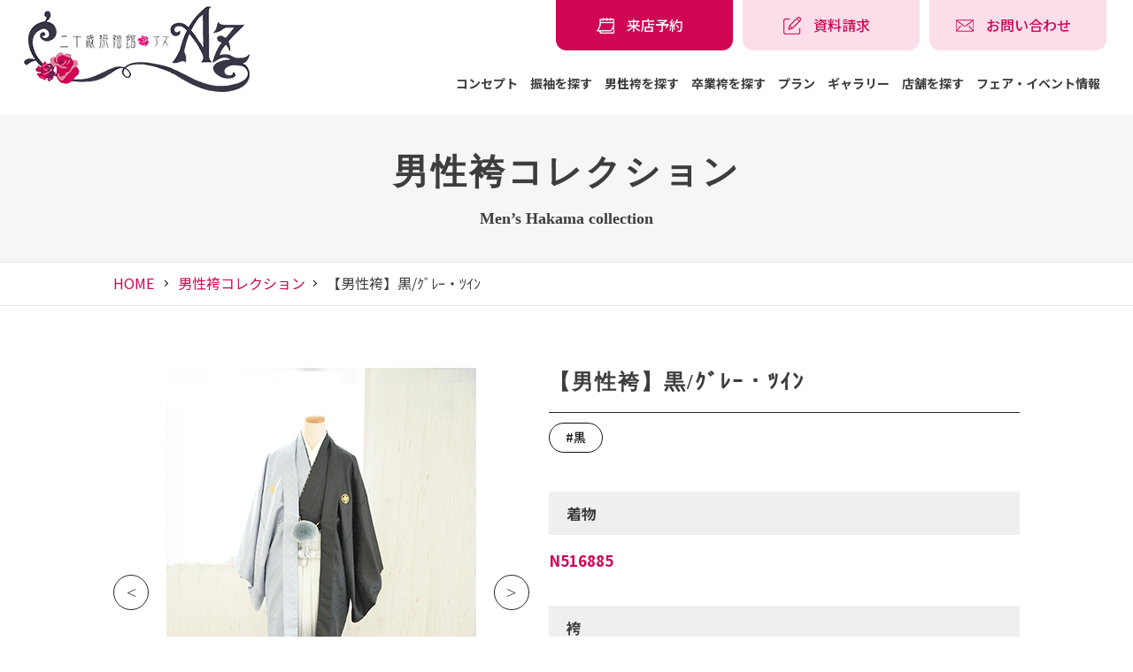

--- FILE ---
content_type: text/html; charset=UTF-8
request_url: https://az-hitachinaka.com/mens/gallery/%E3%80%90%E7%94%B7%E6%80%A7%E8%A2%B4%E3%80%91%E9%BB%92-%EF%BD%B8%EF%BE%9E%EF%BE%9A%EF%BD%B0%E3%83%BB%EF%BE%82%EF%BD%B2%EF%BE%9D/
body_size: 10224
content:
<!DOCTYPE html>
<html dir="ltr" lang="ja" prefix="og: https://ogp.me/ns#">
<head>
<script async src="https://s.yimg.jp/images/listing/tool/cv/ytag.js"></script>
<script>
window.yjDataLayer = window.yjDataLayer || [];
function ytag() { yjDataLayer.push(arguments); }
ytag({"type":"ycl_cookie"});
</script>
<meta charset="UTF-8">
<meta http-equiv="X-UA-Compatible" content="IE=edge">   <!-- IEの互換表示無効 -->
<meta name="format-detection" content="telephone=no">   <!-- 電話番号自動リンク無効 -->
<meta name="SKYPE_TOOLBAR" content="SKYPE_TOOLBAR_PARSER_COMPATIBLE">   <!-- Skypeによる電話番号置換無効 -->
<meta name="viewport" content="width=device-width">

	<style>img:is([sizes="auto" i], [sizes^="auto," i]) { contain-intrinsic-size: 3000px 1500px }</style>
	
		<!-- All in One SEO 4.8.7.2 - aioseo.com -->
		<title>【男性袴】黒/ｸﾞﾚｰ・ﾂｲﾝ | 二十歳振袖館Az</title>
	<meta name="description" content="二十歳振袖館Az（アズ）の男性袴ギャラリーです。 【男性袴】黒/ｸﾞﾚｰ・ﾂｲﾝ は黒 、 が特徴の男性袴です。黒とグレーのバイカラーのお着物でシンプルな袴を合わせて大人っぽコーデです！ 一生に一回の成人式・二十歳のつどいには、かっこいい男性袴で自分らしさを表現しましょう。 成人式・成人の日・二十歳のつどい、そして卒業式の男性袴レンタルは二十歳振袖館Az（アズ）！" />
	<meta name="robots" content="max-image-preview:large" />
	<link rel="canonical" href="https://az-hitachinaka.com/mens/gallery/%e3%80%90%e7%94%b7%e6%80%a7%e8%a2%b4%e3%80%91%e9%bb%92-%ef%bd%b8%ef%be%9e%ef%be%9a%ef%bd%b0%e3%83%bb%ef%be%82%ef%bd%b2%ef%be%9d/" />
	<meta name="generator" content="All in One SEO (AIOSEO) 4.8.7.2" />

		<!-- bot -->
<script src="https://synalio.com/api/chatbox?appid=d6ddafe0fb614ed79d100c3aad2401bd" type="text/javascript"></script>
<script>!function(){!function(t,e,n){(t.NanalyticsObject=n)in t||(t[n]=function(){(t[n].q=t[n].q||[]).push(arguments)},t[n].ep=e);var a=t.document.getElementsByTagName("script")[0],o=t.document.createElement("script"),i=1e17*Math.random();o.type="text/javascript",o.async=!0,o.src="https://sdk."+e+"/v1/web.js?sid="+i,a.parentNode.insertBefore(o,a)}(window,"n-analytics.io","Nanalytics");var t="_rslgvry",e="_rslgvry_conv_cnt",n=/^((?!chrome|android|crios).)*safari/i.test(navigator.userAgent);function a(t){var e=null,n=t+"=",a=document.cookie,o=a.indexOf(n);if(-1!=o){var i=o+n.length,r=a.indexOf(";",i);-1==r&&(r=a.length),e=decodeURIComponent(a.substring(i,r))}return e}var o=function(){var e=n?localStorage.getItem(t):a(t);e||(e="xxxxxxxx-xxxx-4xxx-yxxx-xxxxxxxxxxxx".replace(/[xy]/g,function(t){var e=16*Math.random()|0;return("x"==t?e:3&e|8).toString(16)}),n?localStorage.setItem(t,e):function t(e,n,o,i){var r=n+"="+o+";max-age="+(i||63072e3)+";path=/;";if(t.domain)e.cookie=r+"domain=."+t.domain;else{var c=location.hostname.split(".");c.length>2&&c.shift(),t.domain=c.join("."),e.cookie=r+"domain=."+t.domain,a(n)!=o&&(t.domain=location.hostname,e.cookie=r+"domain=."+t.domain)}}(document,t,e,63072e3));return e}();Nanalytics("setup","NA-201",(new Date).getTime()),Nanalytics("config","itp_recovery",!0),Nanalytics("send","pageview",{customer_id:o,app_unique_id:"d6ddafe0fb614ed79d100c3aad2401bd",chatbot_talk:((n?localStorage.getItem(e):a(e))||0).toString()})}();</script>
		<meta property="og:locale" content="ja_JP" />
		<meta property="og:site_name" content="二十歳振袖館Az | 成人式・二十歳のつどいの振袖レンタル、卒業袴レンタルは、茨城、横浜、川崎、千葉、東京に店舗がある二十歳振袖館Azへ" />
		<meta property="og:type" content="product" />
		<meta property="og:title" content="【男性袴】黒/ｸﾞﾚｰ・ﾂｲﾝ | 二十歳振袖館Az" />
		<meta property="og:description" content="二十歳振袖館Az（アズ）の男性袴ギャラリーです。 【男性袴】黒/ｸﾞﾚｰ・ﾂｲﾝ は黒 、 が特徴の男性袴です。黒とグレーのバイカラーのお着物でシンプルな袴を合わせて大人っぽコーデです！ 一生に一回の成人式・二十歳のつどいには、かっこいい男性袴で自分らしさを表現しましょう。 成人式・成人の日・二十歳のつどい、そして卒業式の男性袴レンタルは二十歳振袖館Az（アズ）！" />
		<meta property="og:url" content="https://az-hitachinaka.com/mens/gallery/%e3%80%90%e7%94%b7%e6%80%a7%e8%a2%b4%e3%80%91%e9%bb%92-%ef%bd%b8%ef%be%9e%ef%be%9a%ef%bd%b0%e3%83%bb%ef%be%82%ef%bd%b2%ef%be%9d/" />
		<meta property="og:image" content="https://az-hitachinaka.com/wp-content/uploads/2023/07/27cfc8f2693582641af8b7064efcbe8d.jpg" />
		<meta property="og:image:secure_url" content="https://az-hitachinaka.com/wp-content/uploads/2023/07/27cfc8f2693582641af8b7064efcbe8d.jpg" />
		<meta property="og:image:width" content="350" />
		<meta property="og:image:height" content="467" />
		<meta name="twitter:card" content="summary_large_image" />
		<meta name="twitter:title" content="【男性袴】黒/ｸﾞﾚｰ・ﾂｲﾝ | 二十歳振袖館Az" />
		<meta name="twitter:description" content="二十歳振袖館Az（アズ）の男性袴ギャラリーです。 【男性袴】黒/ｸﾞﾚｰ・ﾂｲﾝ は黒 、 が特徴の男性袴です。黒とグレーのバイカラーのお着物でシンプルな袴を合わせて大人っぽコーデです！ 一生に一回の成人式・二十歳のつどいには、かっこいい男性袴で自分らしさを表現しましょう。 成人式・成人の日・二十歳のつどい、そして卒業式の男性袴レンタルは二十歳振袖館Az（アズ）！" />
		<meta name="twitter:image" content="https://az-hitachinaka.com/wp-content/uploads/2023/07/27cfc8f2693582641af8b7064efcbe8d.jpg" />
		<script type="application/ld+json" class="aioseo-schema">
			{"@context":"https:\/\/schema.org","@graph":[{"@type":"BreadcrumbList","@id":"https:\/\/az-hitachinaka.com\/mens\/gallery\/%e3%80%90%e7%94%b7%e6%80%a7%e8%a2%b4%e3%80%91%e9%bb%92-%ef%bd%b8%ef%be%9e%ef%be%9a%ef%bd%b0%e3%83%bb%ef%be%82%ef%bd%b2%ef%be%9d\/#breadcrumblist","itemListElement":[{"@type":"ListItem","@id":"https:\/\/az-hitachinaka.com#listItem","position":1,"name":"\u30db\u30fc\u30e0","item":"https:\/\/az-hitachinaka.com","nextItem":{"@type":"ListItem","@id":"https:\/\/az-hitachinaka.com\/mens\/gallery\/#listItem","name":"\u7537\u6027\u88b4\u30b3\u30ec\u30af\u30b7\u30e7\u30f3"}},{"@type":"ListItem","@id":"https:\/\/az-hitachinaka.com\/mens\/gallery\/#listItem","position":2,"name":"\u7537\u6027\u88b4\u30b3\u30ec\u30af\u30b7\u30e7\u30f3","item":"https:\/\/az-hitachinaka.com\/mens\/gallery\/","nextItem":{"@type":"ListItem","@id":"https:\/\/az-hitachinaka.com\/mens\/gallery\/%e3%80%90%e7%94%b7%e6%80%a7%e8%a2%b4%e3%80%91%e9%bb%92-%ef%bd%b8%ef%be%9e%ef%be%9a%ef%bd%b0%e3%83%bb%ef%be%82%ef%bd%b2%ef%be%9d\/#listItem","name":"\u3010\u7537\u6027\u88b4\u3011\u9ed2\/\uff78\uff9e\uff9a\uff70\u30fb\uff82\uff72\uff9d"},"previousItem":{"@type":"ListItem","@id":"https:\/\/az-hitachinaka.com#listItem","name":"\u30db\u30fc\u30e0"}},{"@type":"ListItem","@id":"https:\/\/az-hitachinaka.com\/mens\/gallery\/%e3%80%90%e7%94%b7%e6%80%a7%e8%a2%b4%e3%80%91%e9%bb%92-%ef%bd%b8%ef%be%9e%ef%be%9a%ef%bd%b0%e3%83%bb%ef%be%82%ef%bd%b2%ef%be%9d\/#listItem","position":3,"name":"\u3010\u7537\u6027\u88b4\u3011\u9ed2\/\uff78\uff9e\uff9a\uff70\u30fb\uff82\uff72\uff9d","previousItem":{"@type":"ListItem","@id":"https:\/\/az-hitachinaka.com\/mens\/gallery\/#listItem","name":"\u7537\u6027\u88b4\u30b3\u30ec\u30af\u30b7\u30e7\u30f3"}}]},{"@type":"Organization","@id":"https:\/\/az-hitachinaka.com\/#organization","name":"\u2f06\u2f17\u6b73\u632f\u8896\u9928Az","description":"\u6210\u4eba\u5f0f\u30fb\u4e8c\u5341\u6b73\u306e\u3064\u3069\u3044\u306e\u632f\u8896\u30ec\u30f3\u30bf\u30eb\u3001\u5352\u696d\u88b4\u30ec\u30f3\u30bf\u30eb\u306f\u3001\u8328\u57ce\u3001\u6a2a\u6d5c\u3001\u5ddd\u5d0e\u3001\u5343\u8449\u3001\u6771\u4eac\u306b\u5e97\u8217\u304c\u3042\u308b\u4e8c\u5341\u6b73\u632f\u8896\u9928Az\u3078","url":"https:\/\/az-hitachinaka.com\/","logo":{"@type":"ImageObject","url":"https:\/\/az-hitachinaka.com\/wp-content\/uploads\/2023\/01\/flogo.png","@id":"https:\/\/az-hitachinaka.com\/mens\/gallery\/%e3%80%90%e7%94%b7%e6%80%a7%e8%a2%b4%e3%80%91%e9%bb%92-%ef%bd%b8%ef%be%9e%ef%be%9a%ef%bd%b0%e3%83%bb%ef%be%82%ef%bd%b2%ef%be%9d\/#organizationLogo","width":247,"height":105},"image":{"@id":"https:\/\/az-hitachinaka.com\/mens\/gallery\/%e3%80%90%e7%94%b7%e6%80%a7%e8%a2%b4%e3%80%91%e9%bb%92-%ef%bd%b8%ef%be%9e%ef%be%9a%ef%bd%b0%e3%83%bb%ef%be%82%ef%bd%b2%ef%be%9d\/#organizationLogo"}},{"@type":"WebPage","@id":"https:\/\/az-hitachinaka.com\/mens\/gallery\/%e3%80%90%e7%94%b7%e6%80%a7%e8%a2%b4%e3%80%91%e9%bb%92-%ef%bd%b8%ef%be%9e%ef%be%9a%ef%bd%b0%e3%83%bb%ef%be%82%ef%bd%b2%ef%be%9d\/#webpage","url":"https:\/\/az-hitachinaka.com\/mens\/gallery\/%e3%80%90%e7%94%b7%e6%80%a7%e8%a2%b4%e3%80%91%e9%bb%92-%ef%bd%b8%ef%be%9e%ef%be%9a%ef%bd%b0%e3%83%bb%ef%be%82%ef%bd%b2%ef%be%9d\/","name":"\u3010\u7537\u6027\u88b4\u3011\u9ed2\/\uff78\uff9e\uff9a\uff70\u30fb\uff82\uff72\uff9d | \u4e8c\u5341\u6b73\u632f\u8896\u9928Az","description":"\u4e8c\u5341\u6b73\u632f\u8896\u9928Az\uff08\u30a2\u30ba\uff09\u306e\u7537\u6027\u88b4\u30ae\u30e3\u30e9\u30ea\u30fc\u3067\u3059\u3002 \u3010\u7537\u6027\u88b4\u3011\u9ed2\/\uff78\uff9e\uff9a\uff70\u30fb\uff82\uff72\uff9d \u306f\u9ed2 \u3001 \u304c\u7279\u5fb4\u306e\u7537\u6027\u88b4\u3067\u3059\u3002\u9ed2\u3068\u30b0\u30ec\u30fc\u306e\u30d0\u30a4\u30ab\u30e9\u30fc\u306e\u304a\u7740\u7269\u3067\u30b7\u30f3\u30d7\u30eb\u306a\u88b4\u3092\u5408\u308f\u305b\u3066\u5927\u4eba\u3063\u307d\u30b3\u30fc\u30c7\u3067\u3059\uff01 \u4e00\u751f\u306b\u4e00\u56de\u306e\u6210\u4eba\u5f0f\u30fb\u4e8c\u5341\u6b73\u306e\u3064\u3069\u3044\u306b\u306f\u3001\u304b\u3063\u3053\u3044\u3044\u7537\u6027\u88b4\u3067\u81ea\u5206\u3089\u3057\u3055\u3092\u8868\u73fe\u3057\u307e\u3057\u3087\u3046\u3002 \u6210\u4eba\u5f0f\u30fb\u6210\u4eba\u306e\u65e5\u30fb\u4e8c\u5341\u6b73\u306e\u3064\u3069\u3044\u3001\u305d\u3057\u3066\u5352\u696d\u5f0f\u306e\u7537\u6027\u88b4\u30ec\u30f3\u30bf\u30eb\u306f\u4e8c\u5341\u6b73\u632f\u8896\u9928Az\uff08\u30a2\u30ba\uff09\uff01","inLanguage":"ja","isPartOf":{"@id":"https:\/\/az-hitachinaka.com\/#website"},"breadcrumb":{"@id":"https:\/\/az-hitachinaka.com\/mens\/gallery\/%e3%80%90%e7%94%b7%e6%80%a7%e8%a2%b4%e3%80%91%e9%bb%92-%ef%bd%b8%ef%be%9e%ef%be%9a%ef%bd%b0%e3%83%bb%ef%be%82%ef%bd%b2%ef%be%9d\/#breadcrumblist"},"image":{"@type":"ImageObject","url":"https:\/\/az-hitachinaka.com\/wp-content\/uploads\/2023\/07\/27cfc8f2693582641af8b7064efcbe8d.jpg","@id":"https:\/\/az-hitachinaka.com\/mens\/gallery\/%e3%80%90%e7%94%b7%e6%80%a7%e8%a2%b4%e3%80%91%e9%bb%92-%ef%bd%b8%ef%be%9e%ef%be%9a%ef%bd%b0%e3%83%bb%ef%be%82%ef%bd%b2%ef%be%9d\/#mainImage","width":350,"height":467},"primaryImageOfPage":{"@id":"https:\/\/az-hitachinaka.com\/mens\/gallery\/%e3%80%90%e7%94%b7%e6%80%a7%e8%a2%b4%e3%80%91%e9%bb%92-%ef%bd%b8%ef%be%9e%ef%be%9a%ef%bd%b0%e3%83%bb%ef%be%82%ef%bd%b2%ef%be%9d\/#mainImage"},"datePublished":"2023-07-28T17:18:21+09:00","dateModified":"2023-07-28T17:21:30+09:00"},{"@type":"WebSite","@id":"https:\/\/az-hitachinaka.com\/#website","url":"https:\/\/az-hitachinaka.com\/","name":"\u2f06\u2f17\u6b73\u632f\u8896\u9928Az","description":"\u6210\u4eba\u5f0f\u30fb\u4e8c\u5341\u6b73\u306e\u3064\u3069\u3044\u306e\u632f\u8896\u30ec\u30f3\u30bf\u30eb\u3001\u5352\u696d\u88b4\u30ec\u30f3\u30bf\u30eb\u306f\u3001\u8328\u57ce\u3001\u6a2a\u6d5c\u3001\u5ddd\u5d0e\u3001\u5343\u8449\u3001\u6771\u4eac\u306b\u5e97\u8217\u304c\u3042\u308b\u4e8c\u5341\u6b73\u632f\u8896\u9928Az\u3078","inLanguage":"ja","publisher":{"@id":"https:\/\/az-hitachinaka.com\/#organization"}}]}
		</script>
		<!-- All in One SEO -->

<style id='pdfemb-pdf-embedder-viewer-style-inline-css' type='text/css'>
.wp-block-pdfemb-pdf-embedder-viewer{max-width:none}

</style>
<style id='classic-theme-styles-inline-css' type='text/css'>
/*! This file is auto-generated */
.wp-block-button__link{color:#fff;background-color:#32373c;border-radius:9999px;box-shadow:none;text-decoration:none;padding:calc(.667em + 2px) calc(1.333em + 2px);font-size:1.125em}.wp-block-file__button{background:#32373c;color:#fff;text-decoration:none}
</style>
		<style type="text/css" id="wp-custom-css">
			.u-aspect_169 {
    aspect-ratio: auto;
}		</style>
		<meta name="keywords" content="振袖購入,振袖レンタル,成人式,成人の日,はたちのつどい,卒業式,卒業ハカマ,袴,袴レンタル,ハカマレンタル,小学生ハカマ,男性ハカマ,男袴,写真だけの成人式、写真だけの卒業式,振袖持込,ママ振り,姉振,ひたちなか市,水戸市,日立市,つくば市,龍ケ崎市,茨城県,柏市,印西市,千葉県,港北,新横浜,港南,戸塚,登戸,新川崎,横浜市,川崎市,神奈川県,足立区,東京,二十歳,20歳,二十歳図鑑,古典,モダン,和モダン,ルロール,LOL,ブランド,いわき市,那珂市,東海村,常陸太田市,常陸大宮市,大洗町,鉾田市,笠間市,土浦市,牛久市,下妻市,筑西市,つくばみらい市,稲敷市,守谷市,常総市,取手市,流山市,我孫子市,草加市,八潮市,越谷市,埼玉県">
<link rel="preconnect" href="https://fonts.googleapis.com">
<link rel="preconnect" href="https://fonts.gstatic.com" crossorigin>
<link href="https://fonts.googleapis.com/css2?family=Noto+Sans+JP:wght@100;300;400;500;700;900&display=swap" rel="stylesheet">
<link href="https://fonts.googleapis.com/css2?family=Bebas+Neue&display=swap" rel="stylesheet">
<link rel="stylesheet" href="https://maxcdn.bootstrapcdn.com/font-awesome/4.6.3/css/font-awesome.min.css">   <!-- Font Awesome BootstrapCDN -->
<link rel="stylesheet" href="https://az-hitachinaka.com/wp-content/themes/stagegroup/asset/css/base.css">
<link rel="stylesheet" href="https://az-hitachinaka.com/wp-content/themes/stagegroup/asset/css/reset.css">
<link rel="stylesheet" href="https://az-hitachinaka.com/wp-content/themes/stagegroup/asset/css/utility.css">
<link rel="stylesheet" href="https://az-hitachinaka.com/wp-content/themes/stagegroup/asset/css/animate.css">
<link rel="stylesheet" href="https://az-hitachinaka.com/wp-content/themes/stagegroup/asset/css/content.css">
<link rel="stylesheet" href="https://az-hitachinaka.com/wp-content/themes/stagegroup/asset/css/slick.css">
<link rel="stylesheet" href="https://az-hitachinaka.com/wp-content/themes/stagegroup/asset/css/slick-theme.css">
<link rel="stylesheet" href="https://az-hitachinaka.com/wp-content/themes/stagegroup/asset/css/colorbox.css">
<link rel="stylesheet" href="https://az-hitachinaka.com/wp-content/themes/stagegroup/asset/css/add.css">

<!-- Google Tag Manager -->
<script>(function(w,d,s,l,i){w[l]=w[l]||[];w[l].push({'gtm.start':
new Date().getTime(),event:'gtm.js'});var f=d.getElementsByTagName(s)[0],
j=d.createElement(s),dl=l!='dataLayer'?'&l='+l:'';j.async=true;j.src=
'https://www.googletagmanager.com/gtm.js?id='+i+dl;f.parentNode.insertBefore(j,f);
})(window,document,'script','dataLayer','GTM-524SPVW');</script>
<!-- End Google Tag Manager -->
<!-- Google Tag Manager -->
<script>(function(w,d,s,l,i){w[l]=w[l]||[];w[l].push({'gtm.start':
new Date().getTime(),event:'gtm.js'});var f=d.getElementsByTagName(s)[0],
j=d.createElement(s),dl=l!='dataLayer'?'&l='+l:'';j.async=true;j.src=
'https://www.googletagmanager.com/gtm.js?id='+i+dl;f.parentNode.insertBefore(j,f);
})(window,document,'script','dataLayer','GTM-WQ7L9GK');</script>
<!-- End Google Tag Manager -->	
<!-- Google Tag Manager -->
<script>(function(w,d,s,l,i){w[l]=w[l]||[];w[l].push({'gtm.start':
new Date().getTime(),event:'gtm.js'});var f=d.getElementsByTagName(s)[0],
j=d.createElement(s),dl=l!='dataLayer'?'&l='+l:'';j.async=true;j.src=
'https://www.googletagmanager.com/gtm.js?id='+i+dl;f.parentNode.insertBefore(j,f);
})(window,document,'script','dataLayer','GTM-KVRT6P5N');</script>
<!-- End Google Tag Manager -->
<!-- Google tag (gtag.js) -->
<script async src="https://www.googletagmanager.com/gtag/js?id=UA-19820455-9"></script>
<script>
  window.dataLayer = window.dataLayer || [];
  function gtag(){dataLayer.push(arguments);}
  gtag('js', new Date());

  gtag('config', 'UA-19820455-9');
</script>
<script>
  !function(f,b,e,v,n,t,s)
  {if(f.fbq)return;n=f.fbq=function(){n.callMethod?
  n.callMethod.apply(n,arguments):n.queue.push(arguments)};
  if(!f._fbq)f._fbq=n;n.push=n;n.loaded=!0;n.version='2.0';
  n.queue=[];t=b.createElement(e);t.async=!0;
  t.src=v;s=b.getElementsByTagName(e)[0];
  s.parentNode.insertBefore(t,s)}(window, document,'script',
  'https://connect.facebook.net/en_US/fbevents.js');
  fbq('init', '773151043038377');
  fbq('track', 'PageView');
</script>
<!-- LINE Tag Base Code -->
<!-- Do Not Modify -->
<script>
(function(g,d,o){
  g._ltq=g._ltq||[];g._lt=g._lt||function(){g._ltq.push(arguments)};
  var h=location.protocol==='https:'?'https://d.line-scdn.net':'http://d.line-cdn.net';
  var s=d.createElement('script');s.async=1;
  s.src=o||h+'/n/line_tag/public/release/v1/lt.js';
  var t=d.getElementsByTagName('script')[0];t.parentNode.insertBefore(s,t);
    })(window, document);
_lt('init', {
  customerType: 'lap',
  tagId: 'fe06d954-0819-470f-9bc0-cda329735ee6'
});
_lt('send', 'pv', ['fe06d954-0819-470f-9bc0-cda329735ee6']);
</script>
<!-- End LINE Tag Base Code -->
<script async src="https://s.yimg.jp/images/listing/tool/cv/ytag.js"></script>
<script>
window.yjDataLayer = window.yjDataLayer || [];
function ytag() { yjDataLayer.push(arguments); }
ytag({"type":"ycl_cookie"});
</script>
<!-- LINE Tag Base Code -->
<!-- Do Not Modify -->
<script>
(function(g,d,o){
  g._ltq=g._ltq||[];g._lt=g._lt||function(){g._ltq.push(arguments)};
  var h=location.protocol==='https:'?'https://d.line-scdn.net':'http://d.line-cdn.net';
  var s=d.createElement('script');s.async=1;
  s.src=o||h+'/n/line_tag/public/release/v1/lt.js';
  var t=d.getElementsByTagName('script')[0];t.parentNode.insertBefore(s,t);
    })(window, document);
_lt('init', {
  customerType: 'lap', 
  sharedCookieDomain: 'az-hitachinaka.com',
  tagId: 'fe06d954-0819-470f-9bc0-cda329735ee6'
});
_lt('send', 'pv', ['fe06d954-0819-470f-9bc0-cda329735ee6']);
</script>
<!-- End LINE Tag Base Code -->

<!-- Pinterest Tag -->
<script>
!function(e){if(!window.pintrk){window.pintrk = function () {
window.pintrk.queue.push(Array.prototype.slice.call(arguments))};var
  n=window.pintrk;n.queue=[],n.version="3.0";var
  t=document.createElement("script");t.async=!0,t.src=e;var
  r=document.getElementsByTagName("script")[0];
  r.parentNode.insertBefore(t,r)}}("https://s.pinimg.com/ct/core.js");
pintrk('load', '2613213654512', {em: '<user_email_address>'});
pintrk('page');
</script>
<!-- end Pinterest Tag -->
<script src="https://synalio.com/api/campaignjs/d6ddafe0fb614ed79d100c3aad2401bd" type="text/javascript"></script>
</head>

<body id="pagetop" class="mens-template-default single single-mens postid-16109 mens">
<!-- Google Tag Manager (noscript) -->
<noscript><iframe src="https://www.googletagmanager.com/ns.html?id=GTM-524SPVW" height="0" width="0" style="display:none;visibility:hidden"></iframe></noscript>
<!-- End Google Tag Manager (noscript) -->
<!-- Google Tag Manager (noscript) -->
<noscript><iframe src="https://www.googletagmanager.com/ns.html?id=GTM-WQ7L9GK" height="0" width="0" style="display:none;visibility:hidden"></iframe></noscript>
<!-- End Google Tag Manager (noscript) -->
<!-- Google Tag Manager (noscript) -->
<noscript><iframe src="https://www.googletagmanager.com/ns.html?id=GTM-KVRT6P5N"
height="0" width="0" style="display:none;visibility:hidden"></iframe></noscript>
<!-- End Google Tag Manager (noscript) -->
<noscript><img height="1" width="1" style="display:none" src="https://www.facebook.com/tr?id=773151043038377&ev=PageView&noscript=1" /></noscript>
<noscript><img height="1" width="1" style="display:none" src="https://tr.line.me/tag.gif?c_t=lap&t_id=fe06d954-0819-470f-9bc0-cda329735ee6&e=pv&noscript=1" /></noscript>
<noscript><img height="1" width="1" style="display:none;" alt="" src="https://ct.pinterest.com/v3/?event=init&tid=2613213654512&pd[em]=<hashed_email_address>&noscript=1" /></noscript>
<div id="wrapper">

<!-- ▼ HEADER start
################################################## -->
<header id="header" class="site_wrap">
	<div class="head-top clearfix">
		<div class="fix">
			<h1><a href="https://az-hitachinaka.com/"><img src="https://az-hitachinaka.com/wp-content/themes/stagegroup/asset/common_img/logo.png" alt="小野写真館グループ"></a></h1>
			<div class="ref">
				<div class="h-submenu">
					<ul>
						<li><a href="https://az-hitachinaka.com/reservation/"><span>来店予約</span></a></li>
						<li><a href="https://az-hitachinaka.com/inquiry/"><span>資料請求</span></a></li>
						<li><a href="https://az-hitachinaka.com/contact/"><span>お問い合わせ</span></a></li>
					</ul>
				</div>
				<div class="gbase">
					<ul id="menu">
						<li><a href="https://az-hitachinaka.com/concept/">コンセプト</a></li>
						<li><a href="https://az-hitachinaka.com/furisode/gallery/">振袖を探す</a></li>
						<li><a href="https://az-hitachinaka.com/mens/gallery/">男性袴を探す</a></li>
						<li><a href="https://az-hitachinaka.com/hakama/gallery/">卒業袴を探す</a></li>
						<li><b>プラン</b>
							<div class="menu_contents">
								<div class="inn clearfix">
									<p><a href="https://az-hitachinaka.com/furisode/">振袖レンタルプラン</a></p>
									<p><a href="https://az-hitachinaka.com/myfurisode/">ママ振袖・姉振袖プラン</a></p>
									<p><a href="https://az-hitachinaka.com/photo/"><span class="ex-ft">フォトプラン-写真だけの成人式・卒業式-</span></a></p>
									<p><a href="https://az-hitachinaka.com/mens/">男性袴レンタルプラン</a></p>
									<p><a href="https://az-hitachinaka.com/hakama/">卒業袴レンタルプラン</a></p>
									<p><a href="https://az-hitachinaka.com/elementary/">⼩学⽣袴レンタルプラン</a></p>
									<p><a href="https://az-hitachinaka.com/teacher/">先⽣袴レンタルプラン</a></p>
								</div>
							</div>
						</li>
						<li><b>ギャラリー</b>
							<div class="menu_contents">
								<div class="inn clearfix">
									<p><a href="https://az-hitachinaka.com/gallery/photo/">フォトギャラリー</a></p>
									<p><a href="https://az-hitachinaka.com/gallery/hair-and-makeup/">ヘアメイクギャラリー</a></p>
								</div>
							</div>
						</li>
						<li><a href="https://az-hitachinaka.com/shop/">店舗を探す</a></li>
						<li><a href="https://az-hitachinaka.com/event/">フェア・イベント情報</a></li>
					</ul>
				</div>
			</div>
		</div>
	</div>
	<div class="mebt">
		<a class="menu-trigger" href="javascript:void(0);">
		  <span></span>
		  <span></span>
		  <span></span>
		</a>
	</div>
</header><!-- /#header -->
	
<nav class="downs">
	<div class="inners">
		<div class="pad01">
			<div class="links-box">
				<ul>
					<li><a href="https://az-hitachinaka.com/">HOME</a></li>
					<li><a href="https://az-hitachinaka.com/furisode/gallery/">振袖を探す</a></li>
					<li><a href="https://az-hitachinaka.com/mens/gallery/">男性袴を探す</a></li>
					<li><a href="https://az-hitachinaka.com/hakama/gallery/">卒業袴を探す</a></li>
					<li>
						<input id="acd-check3" class="acd-check" type="checkbox">
						<label class="acd-label" for="acd-check3">プラン</label>
						<div class="acd-content">
							<ul>
								<li><a href="https://az-hitachinaka.com/furisode/"><span>振袖レンタルプラン</span></a></li>
								<li><a href="https://az-hitachinaka.com/myfurisode/"><span>ママ振袖・姉振袖プラン</span></a></li>
								<li><a href="https://az-hitachinaka.com/photo/"><span class="ex-ft">フォトプラン-写真だけの成人式・卒業式-</span></a></li>
								<li><a href="https://az-hitachinaka.com/mens/"><span>男性袴レンタルプラン</span></a></li>
								<li><a href="https://az-hitachinaka.com/hakama/"><span>卒業袴レンタルプラン</span></a></li>
								<li><a href="https://az-hitachinaka.com/elementary/"><span>⼩学⽣袴レンタルプラン</span></a></li>
								<li class="na"><a href="https://az-hitachinaka.com/teacher/"><span>先⽣袴レンタルプラン</span></a></li>
							</ul>
						</div>
					</li>
					<li>
						<input id="acd-check4" class="acd-check" type="checkbox">
						<label class="acd-label" for="acd-check4">ギャラリー</label>
						<div class="acd-content">
							<ul>
								<li><a href="https://az-hitachinaka.com/gallery/photo/"><span>フォトギャラリー</span></a></li>
								<li class="na"><a href="https://az-hitachinaka.com/gallery/hair-and-makeup/"><span>ヘアメイクギャラリー</span></a></li>
							</ul>
						</div>
					</li>
					<li><a href="https://az-hitachinaka.com/event/">フェア・イベント情報</a></li>
					<li><a href="https://az-hitachinaka.com/shop/">店舗情報</a></li>
					<li><a href="https://az-hitachinaka.com/flow/">成⼈式までの流れ</a></li>
					<li><a href="https://az-hitachinaka.com/flow-sotsugyou/">卒業式までの流れ</a></li>
					<li><a href="https://az-hitachinaka.com/contact/">お問い合わせ</a></li>
					<li><a href="https://az-hitachinaka.com/faq/">よくある質問</a></li>
				</ul>
			</div>
			
		</div>
	</div>
</nav>

<div class="subtitle">
	<div class="inn">
		<h1>男性袴コレクション</h1>
		<span>Men’s Hakama collection</span>
	</div>
</div>
	
<div class="branch">
	<ul class="fix-1024">
		<li><a href="https://az-hitachinaka.com/">HOME</a></li>
		<li><a href="https://az-hitachinaka.com/mens/gallery/">男性袴コレクション</a></li><li>【男性袴】黒/ｸﾞﾚｰ・ﾂｲﾝ</li>	</ul>
</div>

<!-- ▼ PAGE CONTANTS start
################################################## -->
<div id="content_area" class="site_wrap clearfix">	<section class="subbox01 collection-detail1">
		<div class="fix-1024 clearfix wow animated fadeInUp del2">
			<div class="flex1">
				<div class="lef">

					  <div class="sliderArea">
	<div class="slider_thumb slider">
			  	<div><img src="https://az-hitachinaka.com/wp-content/uploads/2023/07/27cfc8f2693582641af8b7064efcbe8d.jpg" alt="【男性袴】黒/ｸﾞﾚｰ・ﾂｲﾝ"></div>
	  		  	<div><img src="https://az-hitachinaka.com/wp-content/uploads/2023/07/N516885.jpg" alt="【男性袴】黒/ｸﾞﾚｰ・ﾂｲﾝ"></div>
	  		</div>
	<div class="thumb">
			  	<div class="fitimg"><img src="https://az-hitachinaka.com/wp-content/uploads/2023/07/27cfc8f2693582641af8b7064efcbe8d-150x150.jpg" alt="【男性袴】黒/ｸﾞﾚｰ・ﾂｲﾝ"></div>
	  		  	<div class="fitimg"><img src="https://az-hitachinaka.com/wp-content/uploads/2023/07/N516885-150x150.jpg" alt="【男性袴】黒/ｸﾞﾚｰ・ﾂｲﾝ"></div>
	  		</div>
  </div>
				</div>
				<div class="ref">
					<h2>【男性袴】黒/ｸﾞﾚｰ・ﾂｲﾝ</h2>
										<ul class="tags-link">
																		<li><a href="https://az-hitachinaka.com/mens-colors/%e9%bb%92/">#黒</a></li>
																																									</ul>
					<div class="comm">
						<h3 class="title05">着物</h3>
						<h4 class="title06">N516885</h4>
					</div>
					
					<div class="comm">
						<h3 class="title05">袴</h3>
						<h4 class="title06">N89814</h4>
						黒とグレーのバイカラーのお着物でシンプルな袴を合わせて大人っぽコーデです！<br />
一生に一回の成人式・二十歳のつどいには、かっこいい男性袴で自分らしさを表現しましょう。<br />
					</div>
					<div class="price-flex">
						<div class="price-boxs">
							<small>レンタル料⾦</small>
							<p><b>&yen;46,200</b>(税込)</p>
						</div>
						<div class="price-boxs">
							<small>サムライパック</small>
							<p><b>&yen;55,000</b>(税込)</p>
						</div>
					</div>
										

					<div class="subbnr">
						<div class="tx2">
							<small>※⼩学⽣は⾦額が異なります。詳しくは<a href="https://az-hitachinaka.com/elementary/">⼩学⽣プラン</a>をご確認ください。<br>
								※先⽣は初回10%OFF、リピーター20%OFFでご利⽤いただけます。<a href="https://az-hitachinaka.com/teacher/">先⽣袴プラン</a></small>
							
							<div class="bt-flex5">
								<p class="max-250"><a href="https://az-hitachinaka.com/mens/" class="btn1"><span>男性袴プラン詳細はこちら</span></a></p>
								<p class="max-250"><a href="https://az-hitachinaka.com/fitting_reservation/" class="btn1"><span>検索して試着予約はこちら</span></a></p>
							</div>
						</div>
						<figure><img src="https://az-hitachinaka.com/wp-content/themes/stagegroup/asset/images/collection/samurai_pack.jpg" alt="test"></figure>
						<div class="tx">
							『サムライパックレンタル』<br />写真までセットになったお得なプラン。<br />着付に必要な小物まで全て揃ったらくらくレンタルセットです。
						</div>
						<p class="bt"><a href="https://az-hitachinaka.com/event/" class="btn1"><span>開催中のフェアはこちら</span></a></p>
					</div>
				</div>
			</div>
			
			<div class="back-btn">
				<a href="" class="btn1"><span>⼀覧に戻る</span></a>
			</div>
		</div>
	</section>
	
		<section class="subbox01 collection-detail-rcmd">
		<div class="fix-1024 clearfix wow animated fadeInUp del2">
			<div class="tit03">
				<b class="fmin">RECOMMEND</b>
				<h2>おすすめ</h2>
			</div>
			<div class="sliderArea">
				<div class="regular_3 slider">
										bbbb
					<div class="item">
						<figure class="img-wr"><a href="https://az-hitachinaka.com/mens/gallery/%e3%80%90%e7%94%b7%e6%80%a7%e8%a2%b4%e3%80%91%e9%bb%92%e3%83%bb%e8%8f%8a%e8%8f%b1-17/"><div class="img-wr"><img width="350" height="467" src="https://az-hitachinaka.com/wp-content/uploads/2025/12/fe530b3ffa90e3be43a00153cd258262.jpg" class="attachment-post-thumbnail size-post-thumbnail wp-post-image" alt="" decoding="async" fetchpriority="high" srcset="https://az-hitachinaka.com/wp-content/uploads/2025/12/fe530b3ffa90e3be43a00153cd258262.jpg 350w, https://az-hitachinaka.com/wp-content/uploads/2025/12/fe530b3ffa90e3be43a00153cd258262-225x300.jpg 225w" sizes="(max-width: 350px) 100vw, 350px" /></div></a></figure>
						<p>【男性袴】黒・菊菱</p>
											</div>
										bbbb
					<div class="item">
						<figure class="img-wr"><a href="https://az-hitachinaka.com/mens/gallery/n612258/"><div class="img-wr"><img width="350" height="467" src="https://az-hitachinaka.com/wp-content/uploads/2025/12/80bcf3733458d0d46334a00337f79598.jpg" class="attachment-post-thumbnail size-post-thumbnail wp-post-image" alt="" decoding="async" srcset="https://az-hitachinaka.com/wp-content/uploads/2025/12/80bcf3733458d0d46334a00337f79598.jpg 350w, https://az-hitachinaka.com/wp-content/uploads/2025/12/80bcf3733458d0d46334a00337f79598-225x300.jpg 225w" sizes="(max-width: 350px) 100vw, 350px" /></div></a></figure>
						<p>【男性袴】黒/白・ﾎﾞｰﾀﾞｰ</p>
											</div>
										bbbb
					<div class="item">
						<figure class="img-wr"><a href="https://az-hitachinaka.com/mens/gallery/n616949/"><div class="img-wr"><img width="350" height="467" src="https://az-hitachinaka.com/wp-content/uploads/2025/12/a497809132d0395345bf5a16089b3a2e.jpg" class="attachment-post-thumbnail size-post-thumbnail wp-post-image" alt="" decoding="async" srcset="https://az-hitachinaka.com/wp-content/uploads/2025/12/a497809132d0395345bf5a16089b3a2e.jpg 350w, https://az-hitachinaka.com/wp-content/uploads/2025/12/a497809132d0395345bf5a16089b3a2e-225x300.jpg 225w" sizes="(max-width: 350px) 100vw, 350px" /></div></a></figure>
						<p>【男性袴】黒・菊菱</p>
											</div>
										bbbb
					<div class="item">
						<figure class="img-wr"><a href="https://az-hitachinaka.com/mens/gallery/n6252296/"><div class="img-wr"><img width="350" height="467" src="https://az-hitachinaka.com/wp-content/uploads/2025/11/1ad7454ef578b6cdfb7fc86ee79ecc09.jpg" class="attachment-post-thumbnail size-post-thumbnail wp-post-image" alt="" decoding="async" srcset="https://az-hitachinaka.com/wp-content/uploads/2025/11/1ad7454ef578b6cdfb7fc86ee79ecc09.jpg 350w, https://az-hitachinaka.com/wp-content/uploads/2025/11/1ad7454ef578b6cdfb7fc86ee79ecc09-225x300.jpg 225w" sizes="(max-width: 350px) 100vw, 350px" /></div></a></figure>
						<p>【男性袴】黒/金・陣羽織</p>
											</div>
									</div>
			</div>

		</div>
	</section>
	
	<section class="subbox01 collection-detail-bnrs hakama bg-02">
		<div class="fix-1024 clearfix wow animated fadeInUp del2">
			<ul>
				<li><a href="https://az-hitachinaka.com/mens/"><img src="https://az-hitachinaka.com/wp-content/themes/stagegroup/asset/images/tp3bnr7.jpg" alt="男性袴レンタル"></a></li>
				<li><a href="https://az-hitachinaka.com/elementary/"><img src="https://az-hitachinaka.com/wp-content/themes/stagegroup/asset/images/tp3bnr9.jpg" alt="小学生袴"></a></li>
				<li><a href="https://az-hitachinaka.com/teacher/"><img src="https://az-hitachinaka.com/wp-content/themes/stagegroup/asset/images/tp3bnr10.jpg" alt="先生袴"></a></li>
				<li><a href="https://az-hitachinaka.com/photo/photo-mens/"><img src="https://az-hitachinaka.com/wp-content/themes/stagegroup/asset/images/collection/tp3bnr11.jpg" alt="写真だけの成人式"></a></li>
			</ul>
		</div>
	</section>
	
<section class="topbox07">
	<div class="fix-1000 clearfix wow animated fadeInUp del2">
		<div class="ti">
			<h2 class="fmin">SHOP</h2>
			<span class="fmin">店舗情報</span>
			<div class="bt"><a href="https://az-hitachinaka.com/shop/" class="btn1">店舗情報一覧</a></div>
		</div>
		<div class="list">
								<dl>
					<dt>茨城</dt>
					<dd>
												<span><a href="https://az-hitachinaka.com/shop/hitachinaka/">ひたちなか本店</a></span>
												<span><a href="https://az-hitachinaka.com/shop/mito/">水戸店</a></span>
												<span><a href="https://az-hitachinaka.com/shop/hitachi/">日立店</a></span>
												<span><a href="https://az-hitachinaka.com/shop/tsukuba/">つくば本店</a></span>
												<span><a href="https://az-hitachinaka.com/shop/ryugasaki/">龍ケ崎店</a></span>
											</dd>
				</dl>
								<dl>
					<dt>東京</dt>
					<dd>
												<span><a href="https://az-hitachinaka.com/shop/adachi/">足立店</a></span>
											</dd>
				</dl>
								<dl>
					<dt>千葉</dt>
					<dd>
												<span><a href="https://az-hitachinaka.com/shop/nagareyama/">流山店</a></span>
												<span><a href="https://az-hitachinaka.com/shop/inzai/">印西店</a></span>
											</dd>
				</dl>
								<dl>
					<dt>神奈川</dt>
					<dd>
												<span><a href="https://az-hitachinaka.com/shop/kohoku/">横浜港北本店</a></span>
												<span><a href="https://az-hitachinaka.com/shop/shin-yokohama/">新横浜店</a></span>
												<span><a href="https://az-hitachinaka.com/shop/konan/">横浜港南店</a></span>
												<span><a href="https://az-hitachinaka.com/shop/totsuka/">横浜戸塚店</a></span>
												<span><a href="https://az-hitachinaka.com/shop/noborito/">川崎登戸店</a></span>
												<span><a href="https://az-hitachinaka.com/shop/shin-kawasaki/">新川崎店</a></span>
											</dd>
				</dl>
								<dl>
					<dt>愛知</dt>
					<dd>
												<span><a href="https://az-hitachinaka.com/shop/ichinomiya/">一宮店</a></span>
												<span><a href="https://az-hitachinaka.com/shop/tempaku/">天白店</a></span>
												<span><a href="https://az-hitachinaka.com/shop/aratamabashi/">新瑞橋店</a></span>
											</dd>
				</dl>
								<dl>
					<dt>福岡</dt>
					<dd>
												<span><a href="https://az-hitachinaka.com/shop/fukuokakasuga/">福岡春日店</a></span>
											</dd>
				</dl>
						</div>
	</div>
</section>
</div><!-- /#content_area -->


<!-- ▼ FOOTER start
################################################## -->
<footer id="footer">
	<div id="pagetop_btn_f" class="print_none"><a href="#pagetop">▲</a></div>
	
	<div class="site_wrap">
		<div class="foot-top">
			<div class="fix-1000">
				<figure><a href="https://az-hitachinaka.com/"><img src="https://az-hitachinaka.com/wp-content/themes/stagegroup/asset/common_img/flogo.png" alt="logo"></a></figure>
				<p class="mt fmin">成人式・二十歳のつどい振袖レンタル、卒業袴レンタルは<br class="pc_none">二十歳振袖館Az（アズ）</p>
				
				<div class="fmn-btn pc_none">MENU</div>

				<div class="fnav">
					<div class="lef">
						<ul>
							<li><a href="https://az-hitachinaka.com/">HOME</a></li>
							<li><a href="https://az-hitachinaka.com/concept/">コンセプト</a></li>
							<li><a href="https://az-hitachinaka.com/furisode/gallery/" class="sp_none">振袖を探す</a><span class="sub-tg pc_none">振袖を探す</span>
								<ul>
									<li><a href="https://az-hitachinaka.com/furisode/gallery/">振袖コレクション</a></li>
									<li><a href="https://az-hitachinaka.com/furisode/gallery/taste/lol/"><span class="ex-ft">LOL - Azプライベート-ブランド-</span></a></li>
									<li><a href="https://az-hitachinaka.com/furisode/gallery/taste/japanesemodern/">和モダン</a></li>
								</ul>
							</li>
						</ul>
						<ul>
							<li><a href="https://az-hitachinaka.com/mens/gallery/">男性袴を探す</a></li>
							<li><a href="https://az-hitachinaka.com/hakama/gallery/">卒業袴を探す</a></li>
						</ul>
					</div>
					<div class="lef">
						<ul>
							<li><b class="sp_none">プラン</b><span class="sub-tg pc_none">プラン</span>
								<ul>
									<li><a href="https://az-hitachinaka.com/furisode/">振袖レンタルプラン</a></li>
									<li><a href="https://az-hitachinaka.com/myfurisode/">ママ振袖・姉振袖プラン</a></li>
									<li><a href="https://az-hitachinaka.com/photo/"><span class="ex-ft">フォトプラン-写真だけの成人式・卒業式-</span></a>
										<ul>
											<li><a href="https://az-hitachinaka.com/photo/photo-furisode/">写真だけの成⼈式</a></li>
											<li><a href="https://az-hitachinaka.com/photo/photo-hakama/">写真だけの卒業式</a></li>
											<li><a href="https://az-hitachinaka.com/photo/photo-mens/">写真だけの成⼈式-Men-</a></li>
										</ul>
									</li>
									<li><a href="https://az-hitachinaka.com/mens/">男性袴レンタルプラン</a></li>
									<li><a href="https://az-hitachinaka.com/hakama/">卒業袴レンタルプラン</a></li>
									<li><a href="https://az-hitachinaka.com/elementary/">小学生袴レンタルプラン</a></li>
									<li><a href="https://az-hitachinaka.com/teacher/">先生袴レンタルプラン</a></li>
								</ul>
							</li>
						</ul>
						<ul>
							<li><b class="sp_none">ギャラリー</b><span class="sub-tg pc_none">ギャラリー</span>
								<ul>
									<li><a href="https://az-hitachinaka.com/gallery/photo/">フォトギャラリー</a></li>
									<li><a href="https://az-hitachinaka.com/gallery/hair-and-makeup/">ヘア・メイクギャラリー</a></li>
								</ul>
							</li>
						</ul>
					</div>
					<div class="lef">
						<ul>
							<li><a href="https://az-hitachinaka.com/twenty/">二十歳図鑑</a></li>
							<li><a href="https://az-hitachinaka.com/premium/">アズプレミアムクラブ</a></li>
							<li><a href="https://az-hitachinaka.com/faq/">よくあるご質問</a></li>
							<li><a href="https://az-hitachinaka.com/flow/">成人式までの流れ</a></li>
							<li><a href="https://az-hitachinaka.com/flow-sotsugyou/">卒業式までの流れ</a></li>
							<li><a href="https://az-hitachinaka.com/faq-support/">式典等中止による対応方針</a></li>
							<li><a href="https://az-hitachinaka.com/infection/">二十歳振袖館Azの感染予防対策</a></li>
							<li><a href="https://az-hitachinaka.com/manner/">知って得する！振袖・袴 情報</a>
								<ul>
									<li><a href="https://az-hitachinaka.com/manner/susume/">振袖美⼈のススメ</a></li>
									<li><a href="https://az-hitachinaka.com/manner/trivia/">振袖⾖知識</a></li>
									<li><a href="https://az-hitachinaka.com/manner/history/">成⼈式・二十歳のつどいとは？</a></li>
								</ul>
							</li>
							<li><a href="https://az-hitachinaka.com/history/">成⼈式・二十歳のつどい開催情報</a>
						</ul>
					</div>
					<div class="lef">
						<ul>
							<li><a href="https://az-hitachinaka.com/shop/">店舗情報</a></li>
							<li><a href="https://az-hitachinaka.com/event/">フェア・イベント情報</a></li>
							<li><a href="https://az-hitachinaka.com/news/">お知らせ</a></li>
							<li><a href="https://az-hitachinaka.com/media/">メディア情報</a></li>
							<li><a href="https://az-hitachinaka.com/company/">会社情報</a></li>
							<li><a href="https://az-hitachinaka.com/sdgs/">SDGsの取組み</a></li>
							<li><a href="https://az-hitachinaka.com/csr/">CSRの取り組み</a></li>
							<li><a href="https://az-hitachinaka.com/recruit/">採用情報</a></li>
							<li><a href="https://az-hitachinaka.com/rental/">衣装協力</a></li>
							<li><a href="https://az-hitachinaka.com/alliance/">美容室・サロン提携</a></li>
							<li><a href="https://az-hitachinaka.com/social/">ソーシャルメディア</a></li>
							<li><a href="https://az-hitachinaka.com/link/">関連リンク</a></li>
							<li><a href="https://az-hitachinaka.com/contact/#pp">プライバシーポリシー</a></li>
						</ul>
					</div>
				</div>
			</div>
		</div>
		<div class="foot-bottom">
			<div class="fix-1000">
				<div class="flex">
					<ul>
						<li><a href="https://az-hitachinaka.com/reservation/"><span>来店予約</span></a></li>
						<li><a href="https://az-hitachinaka.com/inquiry/"><span>資料請求</span></a></li>
						<li><a href="https://az-hitachinaka.com/contact/"><span>お問い合わせ</span></a></li>
					</ul>
					<!--
					<p><a href="https://www.youtube.com/user/az20ibaraki" target="_blank"><img src="https://az-hitachinaka.com/wp-content/themes/stagegroup/asset/common_img/youtube.png" alt="youtube"></a></p>
					-->
				</div>
			</div>
		</div>
		<div class="copy">
			<p class="pc_none sp_none"><a href="https://www.youtube.com/user/az20ibaraki" target="_blank"><img src="https://az-hitachinaka.com/wp-content/themes/stagegroup/asset/common_img/youtube.png" alt="youtube"></a></p>
			<small>&copy; 2026  ⼆⼗歳振袖館Az</small>
		</div>
	</div>
	
</footer><!-- /#footer -->

</div><!-- /#wrapper -->


<!-- ▼ RWD振り分け用div
################################################## -->
<div id="pc_visible" class="rwd_disp_ox"></div>   <!-- PC表示 -->
<div id="sp_visible" class="rwd_disp_xo"></div>   <!-- SP表示 -->

<!-- ▼ JavaScript
################################################## -->
<!-- ▽ jQuery 読み込み -->
<script src="https://ajax.googleapis.com/ajax/libs/jquery/1.11.1/jquery.min.js"></script>
<!-- △ end -->
<script src="https://az-hitachinaka.com/wp-content/themes/stagegroup/asset/js/script.js"></script>
<script src="https://az-hitachinaka.com/wp-content/themes/stagegroup/asset/js/jquery.bxslider.js"></script>
<script src="https://az-hitachinaka.com/wp-content/themes/stagegroup/asset/js/slick.js"></script>
<script src="https://az-hitachinaka.com/wp-content/themes/stagegroup/asset/js/jquery.matchHeight-min.js" type="text/javascript" ></script>
<script src="https://az-hitachinaka.com/wp-content/themes/stagegroup/asset/js/wow.min.js"></script>
<script>
new WOW().init();
</script>
<script src="https://cdnjs.cloudflare.com/ajax/libs/object-fit-images/3.2.4/ofi.js"></script>
<script>
  objectFitImages('.fitimg img');
</script>
<script>
	$(function(){
		$('.mh').matchHeight();
		$('.mh2').matchHeight();
		$('.slide_body').bxSlider({
			speed: 3000,
		});
		$('.slide_body5').bxSlider({
			speed: 3000,
		});
		if($('.acMenu').length)
		{
			$(".acMenu dt").on("click", function() { $(this).next().slideToggle();});
		}
	});
</script>
<script src="https://az-hitachinaka.com/wp-content/themes/stagegroup/asset/js/jquery.colorbox-min.js"></script>
<script>
$(document).ready(function(){
    $(".plan_image").colorbox({
      maxWidth:"95%",
      maxHeight:"90%"
    });
});
</script>
<script src="https://az-hitachinaka.com/wp-content/themes/stagegroup/asset/js/add.js"></script>
</body>
</html>

--- FILE ---
content_type: text/javascript; charset=utf-8
request_url: https://synalio.com/api/campaignjs/d6ddafe0fb614ed79d100c3aad2401bd
body_size: 4559
content:
 ;var synalioCampaign=(function(){var a="_rslgvry";var b;var c=document;var d=window;var e=0;var f;var g;var h;var i;var j='synalio-campaign';var k;var l;var m;var n;var o;var p=false;var q=true;var r=location.href;var s='';var t=null;var u='';var v=0;var w='_rslgvry_conv_cnt';var x=/^((?!chrome|android|crios).)*safari/i.test(navigator.userAgent);var y={};var z=false;var A=location.hash; ;var B=0; ;function C(){var a='xxxxxxxx-xxxx-4xxx-yxxx-xxxxxxxxxxxx'.replace(/[xy]/g,function(a){var b=Math.random()*16|0,c=a=='x'?b:(b&0x3|0x8);return c.toString(16);});return a;}function D(){var b=x?localStorage.getItem(a):K(a);return b;}function E(a){var b=K(a);if(!b)b=localStorage.getItem(a);if(!b)b='';return b;}function F(a){var b=['site_id','user_id','browser_width','browser_height','language','session_id','session_num','session_start_time','session_channel_url','source','medium','browser_time','url','referer_url','keyword','campaign'];for(var c=0;c<b.length;c++)y[b[c]]=a[b[c]]||'';y.chatbot_talk=K(w)||0;}function G(a){params=[];for(var b=0;b<a.length;b++)params.push(a[b].param);return params;}function H(a){var b={};var c=document.createElement('a');c.href=a;var d=c.search.substring(1);if(d>''){var e=d.split('&');for(var f=0;f<e.length;f++)if(typeof e[f]!==undefined&&e[f].indexOf('=')>=0){var g=e[f].split('=');var h=g[0].replace('amp;','');try{b[h]=decodeURIComponent(g[1]);}catch(i){b[h]=g[1];}}}return b;}function I(a){var b=false;for(key in a)if(a.hasOwnProperty(key)){b=true;break;}return b;}function J(a){var b="None";var c=[];if(b!=='None'&&b>'')c=G(JSON.parse(b.replace(/'/g,'"')));var d=H(window.location.href);var e=I(d);var f={};if(e&&c.length>0)for(pName in d)if(c.indexOf(pName)>-1)f[pName]=d[pName];if(f.length==0)return a;return S(a,f);}function K(a){var b=null;var c=a+'=';var d=document.cookie;var e=d.indexOf(c);if(e!=-1){var f=e+c.length;var g=d.indexOf(';',f);if(g==-1)g=d.length;b=decodeURIComponent(d.substring(f,g));}return b;}function L(a,b,c,d,e){var f;if(e)f=b+'='+c+';expires='+e+';path=/;';else{var g=d||2*365*24*60*60;f=b+'='+c+';max-age='+g+';path=/;';}if(!L.domain){var h=location.hostname.split('.');if(h.length>2)h.shift();L.domain=h.join('.');a.cookie=f+'domain=.'+L.domain;var i=K(b);if(i!=c){L.domain=location.hostname;a.cookie=f+'domain=.'+L.domain;}}else a.cookie=f+'domain=.'+L.domain;}function M(b){if(x)localStorage.setItem(a,b);else L(c,a,b);}function N(){var a=function(){if(a.wasCalled)return;a.wasCalled=true;f=new XMLHttpRequest();f.onreadystatechange=Y;f.open('POST','https://synalio.com/api/campaignpopup/d6ddafe0fb614ed79d100c3aad2401bd');f.responseType='text';f.setRequestHeader('Content-Type','application/json');if(!b){b=D();if(!b){b=C();M(b);}}f.send(JSON.stringify({end_user_id:b,nanalytics:y,url:r}));};if(synalioCampaignWindow.Nanalytics){synalioCampaignWindow.Nanalytics('get',function(b){F(b);a();});setTimeout(function(){a();},500);}else a();}function O(a,c){f=new XMLHttpRequest();f.onreadystatechange=Z;f.open('POST','https://synalio.com/api/campaignevent/'+c);f.responseType='json';f.setRequestHeader('Content-Type','application/json');var d={campaign_id:a.campaign_id,end_user_id:b,widget_id:a.widget_id};if(synalioCampaignWindow.Nanalytics){d.session_id=u;d.pv_num=v;}f.send(JSON.stringify(d));}function P(a,b,c){if(a.children.length>0){a.classList.add('synalio-campaign-modal');a.children[c].classList.add('synalio-campaign-modal-content');if(b=='0')a.children[c].style.boxShadow='none';a.classList.toggle('synalio-campaign-show-modal');}}function Q(a,b){b.style.display='';var c=b.firstElementChild;if(c)c.innerHTML='<span><span>';var d=a.display_to;var e=new Date(d).getTime();var c=b.firstElementChild;var f=setInterval(function(){if(c){var a=new Date().getTime();var b=e-a;if(b<0){clearInterval(f);af();}var d=Math.floor(b/(1000*60*60*24));var g=Math.floor(b/(1000*60*60));var h=Math.floor((b%(1000*60*60))/(1000*60));var i=Math.floor((b%(1000*60))/1000);var j='';if(d>0)j='終了まであと<span>'+d+"</span>日";else if(g>0)j='終了まであと<span>'+g+"</span>時間<span>"+h+"</span>分<span>"+i+'</span>秒';else if(h>0)j='終了まであと<span>'+h+'</span>分<span>'+i+'</span>秒';else j='終了まであと<span>'+i+'</span>秒';c.innerHTML=j;}else clearInterval(f);},1000);}function R(a){if(synalioCampaignWindow.Nanalytics)synalioCampaignWindow.Nanalytics('send','event',{category:'campaign',action:'click',label:'click_campaign'},{click_campaign:'1',app_unique_id:'d6ddafe0fb614ed79d100c3aad2401bd'});if(a){var b=false;g=0;h=2;var c=function(c){if(!b)a();};i=c;setTimeout(c,500);}O(k,'campaign_widget_clicked');O(k,'click');}function S(a,b){var c=H(a);var d=I(c);var e='';if(d){for(addParam in b){if(addParam in c)continue;e=e+'&'+addParam+'='+b[addParam];}}else{for(addParam in b){var f=(e>'')?'&':'';e=e+f+addParam+'='+b[addParam];}if(e>'')e='?'+e;}var g=a+decodeURIComponent(e);return g;}function T(a){if(!t||(a.indexOf(t.url)!=0))return a;var b=t.params;var c={};for(var d=0;d<b.length;d++)for(var e in b[d]){var f=E(e);if(f)f=f.replace(/(^"|"$)/g,'');c[b[d][e]]=f;}return S(a,c);}function U(a,b,e){a.style.display='';var f=c.getElementsByClassName("synalio-campaign-countdown");var g=f[e];g.style.display='none';a.style.zIndex=999999998;a.style.bottom=b.vposition;var h=false;if(b.position=='modal'){P(a,b.is_shadow,e);h=true;}else if(b.is_mobile==1&&b.template!='title_text_image_hs')a.classList.add('synalio-campaign-bottom-middle');else if(b.position=='bottom_left')a.classList.add('synalio-campaign-bottom-left');else if(b.position=='bottom_middle')a.classList.add('synalio-campaign-bottom-middle');else if(b.position=='bottom_right')a.classList.add('synalio-campaign-bottom-right');if(b.is_shadow=='0')a.style.boxShadow='none';if(b.is_mobile==1&&a.children.length>0){var i=d.innerWidth||c.documentElement.clientWidth||c.body.clientWidth;var j=a.children[0].getBoundingClientRect();var k=j.width;var l=1;if(window.innerWidth!=window.screen.width){l=window.innerWidth/window.screen.width;k=k*l;}var m=20*l;if(k>i-m){var n=(i-m)/k;l*=n;}if(l!=1){var o='scale('+l+')';if(h)o='translate(-50%, -50%) '+o;else{var p=(1-l)*100*0.5;o='translateY('+p+'%) '+o;if(b.template=='title_text_image_hs')if(b.position=='bottom_left')o='translateX('+(-p)+'%)'+o;else if(b.position=='bottom_right')o='translateX('+(p*1.1)+'%)'+o;}a.children[0].style.transform=o;}a.style.boxShadow='none';if(b.is_shadow=='1')a.children[0].style.boxShadow='0px 1px 5px 0px rgba(0, 0, 0, 0.3)';}var q=a.children[e];var r=q.getElementsByClassName("synalio-campaign-popup_link");var s=q.getElementsByClassName("synalio-campaign-link_button");var t=r[0];if(!t)t=s[0];if(!b.target_url)t.classList.add("no-link");else t.addEventListener('click',function(){var a=b.target_url;if(window.synalytics)a=window.synalytics.getUrl(a);a=J(a);a=T(a);if(b.open_new_tab=='1'){R();window.open(a,'_blank');return false;}af();var c=/(iPhone|iPad)/i.test(navigator.userAgent);var d=navigator.userAgent.indexOf("Firefox")!=-1;if(!c&&!d){R();window.location.href=a;return false;}R(function(){window.location.href=a;});return false;});var u=c.getElementsByClassName("synalio-campaign-close");var v=u[e];v.style.display='';if(synalioCampaignWindow.Nanalytics)synalioCampaignWindow.Nanalytics('send','event',{category:'campaign',action:'show',label:'show_campaign'},{show_campaign:'1',campaign_id:b.campaign_id.toString(),campaign_widget_id:b.widget_id.toString(),campaign_type:b.template,app_unique_id:'d6ddafe0fb614ed79d100c3aad2401bd',scenario_id:0});if(b.is_countdown==='1'&&b.display_to)Q(b,g);}function V(a,b){return function(){b(a);};}function W(a,b){a.onclick=V(a,b);}function X(){if(!l||!k)return;U(l,k,e);O(k,'display');if(k.is_auto_hide==1)setTimeout(function(){af();},parseInt(k.hide_time)*1000);};function Y(){if(f.readyState==4&&f.status==200&&f.responseText!==''){var a=c.getElementById(j);if(a)a.parentNode.removeChild(a);l=c.createElement('div');l.setAttribute('id',j);l.style.display='none';l.innerHTML=f.responseText;l.innerHTML=l.textContent||l.innerText;c.body.appendChild(l);if(s){var b=c.getElementById('synalio-campaign-popup-close');W(b,synalioCampaign.closePopup);}var g;var h=c.getElementById(j);var i=c.getElementsByClassName('synalio-campaign-widget-data');for(var r=0;r<i.length;r++)h.children[r].style.display='none';var t=function(a){h.children[a].style.display='';e=a;};for(var r=0;r<i.length;r++){k=JSON.parse(i[r].value);var u=k.with_html_conditions.check_client_side;if(u){var v=[];var w=k.with_html_conditions.sub_conditions;var x=ag(w);for(var y=0;y<x.length;y++){var A=ah(c,x[y]);v.push(A);}var B=v.indexOf(true)!=-1;if(B){g=(k.can_show==1);t(r);break;}}else{g=(k.can_show==1);if(!g)continue;if(k.has_script){try{var C=JSON.parse(k.script);eval(C.script);g=!!m;if(g){t(r);break;}}catch(D){console.error(D);m=false;g=false;}}else{t(r);break;}}}O(k,'campaign_page_start');if(g){q=(!p)&&(k.display_type=='2');if(p){if((k.display_type=='2'))X(l);}else if(k.display_type=='1'||k.display_type=='4')if(k.display_value==0||k.display_type=='4')X(l);else setTimeout(function(){X(l);},parseInt(k.display_value)*1000);else if(k.display_type=='3'){n=k;o=l;d.addEventListener('scroll',function(){if(o&&n){var a=document.getElementById(n.display_value);if(ab(a))ac();}});}else if(k.display_type=='5'){if(!history.state||!history.state.popupUrl){history.replaceState({popupUrl:location.href},null,location.href);history.pushState({popupUrl:location.href+'#popupback'},null,location.href);}window.addEventListener('popstate',function(){if(history.state&&history.state.popupUrl==location.href){n=k;o=l;ac();z=true;}});}}}}function Z(){if(f.readyState==2&&i){g++;if(g==h&&i)i(true);}if(f.readyState==4&&f.status==200&&f.response!==''){}}function ab(a){if(!a)return;var b=window.scrollY||window.pageYOffset;var c=a.getBoundingClientRect().top+b;var d={top:b,bottom:b+window.innerHeight};var e={top:c,bottom:c+a.clientHeight};return(e.bottom>=d.top&&e.bottom<=d.bottom)||(e.top<=d.bottom&&e.top>=d.top);}function ac(){U(o,n,e);O(n,'display');var a=n.is_auto_hide;var b=n.hide_time;n=null;o=null;if(a==1)setTimeout(function(){af();},parseInt(b)*1000);}function ad(){b=D();if(b)N();else setTimeout(ad,1000);}function ae(){if(window.synalio){window.synalio.onCompleteToggle=function(a){if(a==1&&q){p=true;N();}};if(!b)setTimeout(ad,1000);}else if(!b){b=C();M(b);N();}}function af(){var a=c.getElementById(j);a.parentNode.removeChild(a);if(synalioCampaignWindow.Nanalytics)synalioCampaignWindow.Nanalytics('send','event',{category:'campaign',action:'close',label:'close_campaign'},{close_campaign:'1',app_unique_id:'d6ddafe0fb614ed79d100c3aad2401bd',scenario_id:0});}function ag(a){var b=[];var c=[];var d=0;for(var e=0;e<a.length;e++)if(a[e].conjunction=='or')c.push(e);for(var f=1;f<c.length;f++){var g=a.slice(d,c[f]);b.push(g);d=c[f];}var g=a.slice(d,a.length);b.push(g);return b;}function ah(a,b){var c=true;var d=/([^\s]+(\.)(jpe?g|png|gif|bmp)$)/i;var e=0;do{var f;var g=b[e].condition_type;var h=b[e].condition_value;var i=b[e].url_matched;var j;var c;switch(g){case 'html_id_equal':domContainsHtmlIdEqual=a.getElementById(h);if(domContainsHtmlIdEqual)j=domContainsHtmlIdEqual;else{c=false;f=true;}break;case 'html_id_not_equal':domContainsHtmlIdEqual=a.getElementById(h);if(domContainsHtmlIdEqual){c=false;f=true;}break;case 'html_class_equal':domContainsHtmlClassEqual=a.getElementsByClassName(h);if(domContainsHtmlClassEqual.length>0)j=domContainsHtmlClassEqual;else{c=false;f=true;}break;case 'html_class_not_equal':domContainsHtmlClassEqual=a.getElementsByClassName(h);if(domContainsHtmlClassEqual.length>0){c=false;f=true;}break;case 'inner_html_exist':if(d.test(h)){var k;if(j instanceof HTMLCollection)k=j[0].getElementsByTagName('img');else k=j.getElementsByTagName('img');for(var l=0;l<k.length;l++){var m=k[l].src;var n=m.indexOf(h)!=-1;if(n){c=true;f=true;break;}else c=false;}}else{var o;if(j instanceof HTMLCollection)o=j[0].innerText;else o=j.innerText;var p=o.indexOf(h)==-1;if(p){c=false;f=true;}}break;case 'inner_html_not_exist':if(d.test(h)){var k;if(j instanceof HTMLCollection)k=j[0].getElementsByTagName('img');else k=j.getElementsByTagName('img');for(var l=0;l<k.length;l++){var m=k[l].src;var n=m.indexOf(h)!=-1;if(n){c=false;f=true;break;}}}else{var o;if(j instanceof HTMLCollection)o=j[0].innerText;else o=j.innerText;var n=o.indexOf(h)!=-1;if(n){c=false;f=true;break;}}break;case 'inner_html_not_set':break;case 'url_equal':case 'url_not_equal':case 'url_include':case 'url_exclude':case 'url_regex_include':case 'url_regex_exclude':if(i==0){c=false;f=true;}break;default:}if(f)break;else e++;}while(e<b.length);return c;}return{onLoadEvent:function(){ ;if(!synalioCampaignWindow.Nanalytics&&B<10){B++;setTimeout(function(){synalioCampaign.onLoadEvent();},100);return;} ;if(window.parent){c=window.parent.document;d=window.parent;}else{c=document;d=window;}b=D();if(b){if(synalioCampaignWindow.Nanalytics)synalioCampaignWindow.Nanalytics('get',function(a){u=a.session_id;v=a.pv_num;});N();}ae();},closePopup:function(){af();},addTargetUrlParams:function(a){t=a;},setShow:function(a){m=!!a;}};})();var synalioCampaignWindow=window.parent?window.parent:window;if(document.readyState=='complete'){synalioCampaign.onLoadEvent();if(!synalioCampaignWindow.synalioCampaign)synalioCampaignWindow.synalioCampaign=synalioCampaign;}else synalioCampaignWindow.addEventListener('load',synalioCampaign.onLoadEvent,true);